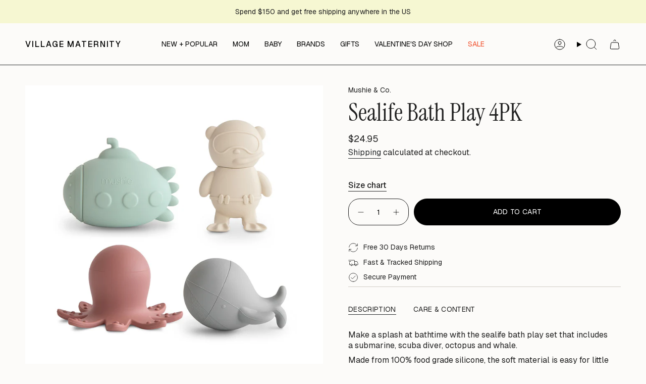

--- FILE ---
content_type: text/html; charset=utf-8
request_url: https://villagematernity.com/variants/40354402009206/?section_id=api-pickup-availability
body_size: 574
content:
<div id="shopify-section-api-pickup-availability" class="shopify-section">
<pickup-availability-preview class="pickup__preview"><svg aria-hidden="true" focusable="false" role="presentation" class="icon icon-check" viewBox="0 0 24 24"><path d="m5 13 4 4L19 7" stroke="#000" stroke-linecap="round" stroke-linejoin="round"/></svg><div class="pickup__info"><p class="pickup__info__text">
          Pickup available at <strong>Village Maternity</strong>
        </p>
        <p class="pickup__info__timing small">Usually ready in 24 hours</p>
        <button
          id="ShowPickupAvailabilityDrawer"
          class="pickup__button text-link small"
          aria-haspopup="dialog"
          data-popup-open
        >View store information
</button></div>
  </pickup-availability-preview>

  <pickup-availability-drawer>
    <popup-component>
      <dialog
        class="drawer"
        aria-modal="true"
        aria-labelledby="PickupAvailabilityHeading"
        data-pickup-drawer
        data-scroll-lock-required
      >
        <form method="dialog">
          <button class="visually-hidden" aria-label="Close"></button>
        </form>

        <div class="drawer__inner" data-scroll-lock-scrollable>
          <div class="drawer__head">
            <h3 class="drawer__heading" id="PickupAvailabilityHeading">Pickup options</h3>

            <button
              type="button"
              class="drawer__close"
              data-popup-close
              aria-label="Close"
            ><svg aria-hidden="true" focusable="false" role="presentation" class="icon icon-cancel" viewBox="0 0 24 24"><path d="M6.758 17.243 12.001 12m5.243-5.243L12 12m0 0L6.758 6.757M12.001 12l5.243 5.243" stroke="currentColor" stroke-linecap="round" stroke-linejoin="round"/></svg></button>
          </div>

          <div class="drawer__body" data-pickup-drawer-body data-scroll-lock-scrollable>
            <div class="pickup__product__wrap">
              <p class="pickup__product__title">Sealife Bath Play 4PK</p></div>

            <ul
              class="pickup__list"
              role="list"
              aria-label="Pickup options"
              data-store-availability-drawer-content
              tabindex="0"
            ><li class="pickup__list__item">
                  <p class="strong"><svg aria-hidden="true" focusable="false" role="presentation" class="icon icon-check" viewBox="0 0 24 24"><path d="m5 13 4 4L19 7" stroke="#000" stroke-linecap="round" stroke-linejoin="round"/></svg>Village Maternity
                  </p><p class="small">
                      <em>Pickup available,
                        usually ready in 24 hours</em>
                    </p><address class="pickup__address">
                    <p>2615 NE UNIVERSITY VILLAGE ST<br>Seattle WA 98105<br>United States</p>
<a aria-label="+ 1 2 0 6 5 2 3 5 1 6 7" href="tel:+12065235167">+12065235167</a></address>
                </li></ul>
          </div>
        </div>
      </dialog>
    </popup-component>
  </pickup-availability-drawer></div>